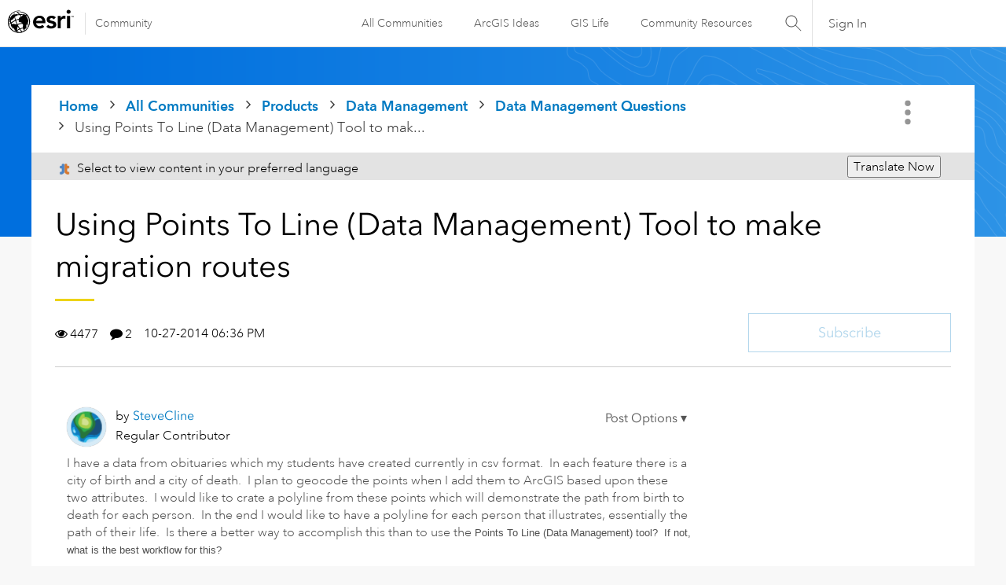

--- FILE ---
content_type: text/html; charset=UTF-8
request_url: https://community.esri.com/t5/data-management-questions/using-points-to-line-data-management-tool-to-make/m-p/527199/highlight/true
body_size: 1872
content:
<!DOCTYPE html>
<html lang="en">
<head>
    <meta charset="utf-8">
    <meta name="viewport" content="width=device-width, initial-scale=1">
    <title></title>
    <style>
        body {
            font-family: "Arial";
        }
    </style>
    <script type="text/javascript">
    window.awsWafCookieDomainList = [];
    window.gokuProps = {
"key":"AQIDAHjcYu/GjX+QlghicBgQ/7bFaQZ+m5FKCMDnO+vTbNg96AH4rNVz6su/VZEN8ZENhuRFAAAAfjB8BgkqhkiG9w0BBwagbzBtAgEAMGgGCSqGSIb3DQEHATAeBglghkgBZQMEAS4wEQQMHtBCXf9B+pJ2/29OAgEQgDukEVPElPDYSfamSrvyxPl7iEpF7msKJ+X2JcVoiD6/fFu/+yi7EHB5AmsWBhRVTr/y925s7dcBY+6fsg==",
          "iv":"D549qgBwCQAADbcS",
          "context":"xMpH1nT+PAPjiKcvoOEGftavZYZVisRP4A7E9wrVTVHNqbisUDzRaFhMDBa6aZzWr1fUQ25qoRT7uaTRJ/RP/mhcDonXoGG4H/l26Snw1Rn3Og5POGV8+dPPqQOqrUMeqwJNGqMIPJCPPiTxFoesSMneHiUAV3fWfkiXylyo+KNDqNwZ+dybusnMc0N3Lb/BF0oms3beM3BQSf7NawdiDoeh+vgiMobilyXinnY1+Zc7TxGXDgfuEHMtEaYnUmf4zBR4vKIhYtPeGHgYachVRrDTS2VxHb1ADHAv/xxFPATHfklwp3sg/GbDbYtRd3kenJFM9dLGMoyw6EcWJV79v3lHPOD0lp0EtYhrlZwX2kgvEKSYzlTf7dLmPXFdiYYa4MCEK6W3Fyhe42J7MrON+496oYN+fbZI"
};
    </script>
    <script src="https://bc0439715fa6.967eb88d.us-east-2.token.awswaf.com/bc0439715fa6/dd69015656bc/4f1470dc65ad/challenge.js"></script>
</head>
<body>
    <div id="challenge-container"></div>
    <script type="text/javascript">
        AwsWafIntegration.saveReferrer();
        AwsWafIntegration.checkForceRefresh().then((forceRefresh) => {
            if (forceRefresh) {
                AwsWafIntegration.forceRefreshToken().then(() => {
                    window.location.reload(true);
                });
            } else {
                AwsWafIntegration.getToken().then(() => {
                    window.location.reload(true);
                });
            }
        });
    </script>
    <noscript>
        <h1>JavaScript is disabled</h1>
        In order to continue, we need to verify that you're not a robot.
        This requires JavaScript. Enable JavaScript and then reload the page.
    </noscript>
</body>
</html>